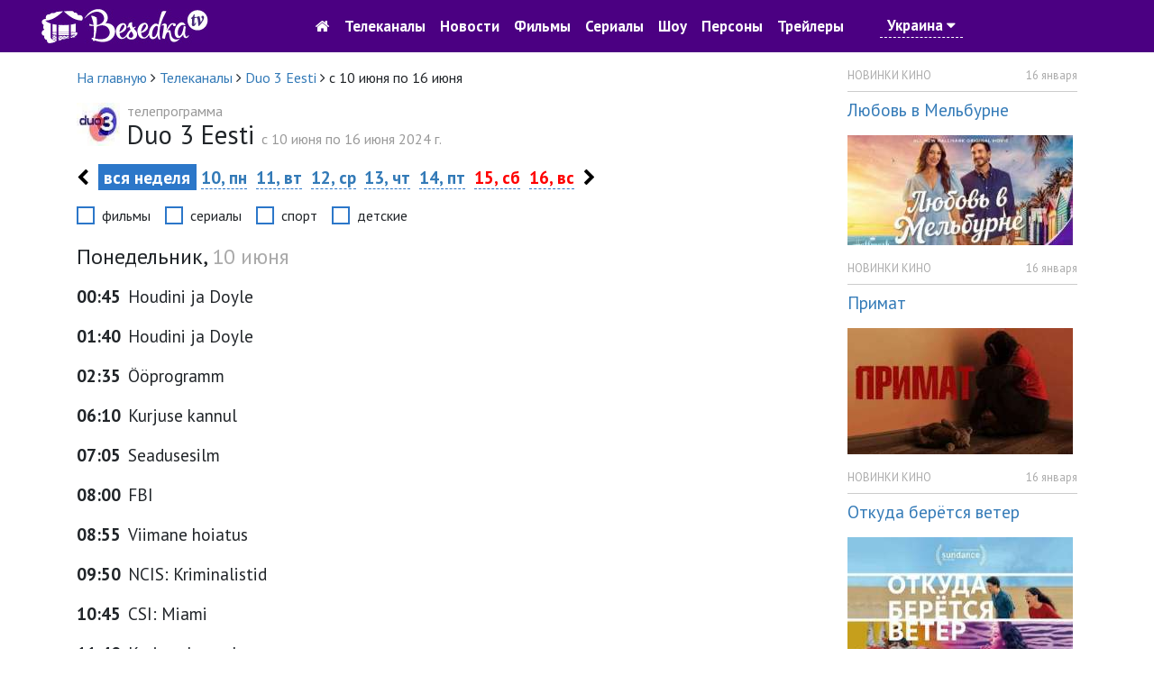

--- FILE ---
content_type: text/html; charset=utf-8
request_url: https://tvbesedka.com/channel/Duo_3_Eesti/2024/24
body_size: 8872
content:
<!DOCTYPE html>
<html>
<head>
    <meta charset="utf-8" />
    <meta name="viewport" content="width=device-width, initial-scale=1.0" />
    <title>Программа передач Duo 3 Eesti на неделю, с 10 июня 2024 г. по 16 июня 2024 г. Беседка.ТВ</title>
    
    
    
    
    <meta name="description" content="Программа передач Duo 3 Eesti на неделю. С 10 июня 2024 г. по 16 июня 2024 г." />
    <meta name="keywords" content="телепрограмма Duo 3 Eesti, программа Duo 3 Eesti, тв программа Duo 3 Eesti, программа передач Duo 3 Eesti, Duo 3 Eesti, программа передач Duo 3 Eesti на неделю, телепрограмма на неделю" />
    <!-- Google Analytics -->
    <script>
        (function(i,s,o,g,r,a,m){i['GoogleAnalyticsObject']=r;i[r]=i[r]||function(){
                (i[r].q=i[r].q||[]).push(arguments)},i[r].l=1*new Date();a=s.createElement(o),
                m=s.getElementsByTagName(o)[0];a.async=1;a.src=g;m.parentNode.insertBefore(a,m)
        })(window,document,'script','https://www.google-analytics.com/analytics.js','ga');

        ga('create', 'UA-76950745-1', 'auto');
        ga('send', 'pageview');
        setTimeout("ga('send', 'event', 'read', '15_seconds')", 15000);
    </script>
    <!-- End Google Analytics -->
    
    <link rel="shortcut icon" href="/images/icon.png" type="image/x-icon">
    <link href="https://fonts.googleapis.com/css?family=PT&#x2B;Sans:400,700&amp;subset=cyrillic" rel="stylesheet" type="text/css">
    <link href="/dist/main.css?v=zJHuI0nEzSj3vv3wjieYV_Tu8GsUljs8mM-heOjZfps" rel="stylesheet" />
    <script async src="//pagead2.googlesyndication.com/pagead/js/adsbygoogle.js"></script>
    <script>
        (adsbygoogle = window.adsbygoogle || []).push({
            google_ad_client: "ca-pub-1275727960065805",
            enable_page_level_ads: true
        });
    </script>
    <script id="channel-template" type="x-tmpl-mustache">
        <div class="col-12 col-sm-6 col-md-6 col-lg-4 col-xl-4 channel-box">
            <div class="tv-channel-title">
                <img src="{{ channel.image }}" alt="{{ channel.nameRu }}" />
                <h3 id="{{channel.name}}Mark">
                    <a href="/channel/{{ channel.name }}">{{ channel.nameRu }}</a>
                </h3>
                {{ #programs}}
                <p>
                    <span class="tv-channel-time">{{ time }}</span>
                    {{#film}}
                    {{#genre.abbr}}
                    <span class="tv-channel-discription" data-genre-type="{{ genre.webName }}"><a href="/anounce/{{ film.filmUrl }}" title="{{ film.nameRu }}">{{ genre.abbr }} {{ programDescription }}</a></span>
                    {{/genre.abbr}}
                    {{^genre.abbr}}
                    <span class="tv-channel-discription" data-genre-type="{{ genre.webName }}"><a href="/anounce/{{ film.filmUrl }}" title="{{ film.nameRu }}">{{ programDescription }}</a></span>
                    {{/genre.abbr}}
                    {{/film}}
                    {{^film}}
                    {{#genre.abbr}}
                    <span class="tv-channel-discription" data-genre-type="{{ genre.webName }}">{{ genre.abbr }} {{ programDescription }}</span>
                    {{/genre.abbr}}
                    {{^genre.abbr}}
                    <span class="tv-channel-discription" data-genre-type="{{ genre.webName }}">{{ programDescription }}</span>
                    {{/genre.abbr}}
                    {{/film}}
                </p>
                {{ /programs}}
            </div>
        </div>
    </script>
</head>
<body>
    <header>
    <nav class="navbar navbar-expand-md">
        <div class="container-fluid">
            <a class="navbar-brand d-md-none" href="/">
                <img src="/images/logo.jpg" alt="Беседка.ТВ" />
            </a>
            <a href="/" class="col-3 d-none d-md-block">
                <img src="/images/logo.jpg" alt="Беседка.ТВ" />
            </a>
            <button class="navbar-toggler order-first main-toggler" type="button" data-toggle="collapse" data-target="#links" aria-controls="navbarResponsive" aria-expanded="false" aria-label="Toggle navigation">
                <i class="fa fa-bars" style="color: white; border-color: antiquewhite;"></i>
            </button>
            <button class="navbar-toggler" type="button" data-toggle="collapse" data-target="#account" aria-controls="navbarResponsive" aria-expanded="false" aria-label="Toggle navigation">
                <i class="fa fa-user" style="color: white; border-color: antiquewhite;"></i>
            </button>
            <div class="collapse navbar-collapse top-nav justify-content-center" id="links">
                <ul class="navbar-nav align-items-center">
                    <li class="nav-item" style="text-align: center;">
                        <a class="nav-link" href="/"><i class="fa fa-home d-none d-md-block go-home-button"></i><span class="d-md-none"> На главную</span></a>
                        <a class="nav-link" href="/channel/all">Телеканалы</a>
                        <a class="nav-link" href="/article/all">Новости</a>
                    </li>
                    <li class="nav-item">
                        <a class="nav-link" href="/cinema">Фильмы</a>
                        <a class="nav-link" href="/series">Сериалы</a>
                        <a class="nav-link" href="/show">Шоу</a>
                    </li>
                    <li class="nav-item">
                        <a class="nav-link" href="/person">Персоны</a>
                        <a class="nav-link" href="/trailer/all">Трейлеры</a>
                    </li>
                    <li class="nav-item">
                            <a class="nav-link location-link">Украина <i class="fa fa-caret-down"></i></a>
                    </li>
                </ul>
            </div>
            <div class="collapse navbar-collapse top-nav" id="account">
                <ul class="navbar-nav ml-auto align-items-center">
                    <li class="nav-item" style="width: 5rem;">&nbsp;</li>
                    <li class="nav-item" style="width: 5rem;">&nbsp;</li>
                </ul>
            </div>
        </div>
    </nav>
</header>

    
<div class="container">
    <div class="row">
        <div class="col-12 col-sm-12 col-md-12 col-lg-9 col-xl-9">
            <div class="row">
                <div class="col-12 col-sm-12 col-md-12 col-lg-12 col-xl-12">
                    <ol itemscope="" itemtype="http://schema.org/BreadcrumbList" class="page-breadcrumb">
                        <li itemprop="itemListElement" itemscope="" itemtype="http://schema.org/ListItem">
                            <a itemprop="item" href="/">
                                <span itemprop="name">На главную</span>
                            </a>
                            <meta itemprop="position" content="1" />
                            <span class="fa fa-angle-right"></span>
                        </li>
                        <li itemprop="itemListElement" itemscope="" itemtype="http://schema.org/ListItem">
                            <a itemprop="item" href="/channel/all">
                                <span itemprop="name">Телеканалы</span>
                            </a>
                            <meta itemprop="position" content="2" />
                            <span class="fa fa-angle-right"></span>
                        </li>
                        <li itemprop="itemListElement" itemscope="" itemtype="http://schema.org/ListItem">
                            <a itemprop="item" href="/channel/Duo_3_Eesti">
                                <span itemprop="name">Duo 3 Eesti</span>
                            </a>
                            <meta itemprop="position" content="3" />
                            <span class="fa fa-angle-right"></span>
                        </li>
                        <li>
                            <span>с 10 июня по 16 июня</span>
                        </li>
                    </ol>
                </div>
            </div>
            <div class="row one-tv-channel-title">
                <div class="col-12 col-sm-12 col-md-12 col-lg-12 col-xl-12">
                    <img src="/Upload/2022/3/21/20/9/51/a32d9791-9119-42c6-8410-5a238375a00d.jpg" alt="Duo 3 Eesti" />
                    <h1><span>телепрограмма </span>Duo 3 Eesti <span style="display: inline;"> c 10 июня по 16 июня 2024 г.</span></h1>
                </div>
            </div>
            <div class="row sticky-menu">
                

<div class="col-12 col-sm-12 col-md-12 col-lg-12 col-xl-12 day-nav-block">
    <p>
            <a href="/channel/Duo_3_Eesti/2024/06/09" class="week-nav"><i class="fa fa-chevron-left"></i></a>
        <span class="selected-day">&nbsp;вся неделя&nbsp;</span>
                <a href="/channel/Duo_3_Eesti/2024/06/10">10, пн</a>
                <a href="/channel/Duo_3_Eesti/2024/06/11">11, вт</a>
                <a href="/channel/Duo_3_Eesti/2024/06/12">12, ср</a>
                <a href="/channel/Duo_3_Eesti/2024/06/13">13, чт</a>
                <a href="/channel/Duo_3_Eesti/2024/06/14">14, пт</a>
                <a href="/channel/Duo_3_Eesti/2024/06/15" class="weekend-day">15, сб</a>
                <a href="/channel/Duo_3_Eesti/2024/06/16" class="weekend-day">16, вс</a>
            <a href="/channel/Duo_3_Eesti/2024/06/17" class="week-nav"><i class="fa fa-chevron-right"></i></a>
    </p>
</div>

                <div class="col-12 col-sm-12 col-md-12 col-lg-12 col-xl-12">
                    <div class="filter-genre-channel">
                        <div class="form-check form-check-inline">
                            <input class="form-check-input sort-genre-channel" type="checkbox" value="film">
                            <label class="form-check-label">фильмы</label>
                        </div>
                        <div class="form-check form-check-inline">
                            <input class="form-check-input sort-genre-channel" type="checkbox" value="serial">
                            <label class="form-check-label">сериалы</label>
                        </div>
                        <div class="form-check form-check-inline">
                            <input class="form-check-input sort-genre-channel" type="checkbox" value="sport">
                            <label class="form-check-label">спорт</label>
                        </div>
                        <div class="form-check form-check-inline">
                            <input class="form-check-input sort-genre-channel" type="checkbox" value="children">
                            <label class="form-check-label">детские</label>
                        </div>
                    </div>
                </div>
            </div>
            <div class="row" style="margin-top: 1rem;">
                <div class="col-12 col-sm-12 col-md-12 col-lg-12 col-xl-12">
                        <h3 class="week-day-title">Понедельник, <span>10 июня</span></h3>
                            <div class="one-tv-channel-program">
                                    <p class="program-item">
                                        <span><strong>00:45</strong></span>
                                                <span data-genre-type="">Houdini ja Doyle</span>
                                    </p>
                                    <p class="program-item">
                                        <span><strong>01:40</strong></span>
                                                <span data-genre-type="">Houdini ja Doyle</span>
                                    </p>
                                    <p class="program-item">
                                        <span><strong>02:35</strong></span>
                                                <span data-genre-type="">&#xD6;&#xF6;programm</span>
                                    </p>
                                    <p class="program-item">
                                        <span><strong>06:10</strong></span>
                                                <span data-genre-type="">Kurjuse kannul</span>
                                    </p>
                                    <p class="program-item">
                                        <span><strong>07:05</strong></span>
                                                <span data-genre-type="">Seadusesilm</span>
                                    </p>
                                    <p class="program-item">
                                        <span><strong>08:00</strong></span>
                                                <span data-genre-type="">FBI</span>
                                    </p>
                                    <p class="program-item">
                                        <span><strong>08:55</strong></span>
                                                <span data-genre-type="">Viimane hoiatus</span>
                                    </p>
                                    <p class="program-item">
                                        <span><strong>09:50</strong></span>
                                                <span data-genre-type="">NCIS: Kriminalistid</span>
                                    </p>
                                    <p class="program-item">
                                        <span><strong>10:45</strong></span>
                                                <span data-genre-type="">CSI: Miami</span>
                                    </p>
                                    <p class="program-item">
                                        <span><strong>11:40</strong></span>
                                                <span data-genre-type="">Kurjuse kannul</span>
                                    </p>
                                    <p class="program-item">
                                        <span><strong>12:35</strong></span>
                                                <span data-genre-type="">Monk</span>
                                    </p>
                                    <p class="program-item">
                                        <span><strong>13:30</strong></span>
                                                <span data-genre-type="">Ameeriklased</span>
                                    </p>
                                    <p class="program-item">
                                        <span><strong>14:25</strong></span>
                                                <span data-genre-type="">Viimane hoiatus</span>
                                    </p>
                                    <p class="program-item">
                                        <span><strong>15:20</strong></span>
                                                <span data-genre-type="">NCIS: Kriminalistid</span>
                                    </p>
                                    <p class="program-item">
                                        <span><strong>16:15</strong></span>
                                                <span data-genre-type="">Hawaii 5-0</span>
                                    </p>
                                    <p class="program-item">
                                        <span><strong>17:05</strong></span>
                                                <span data-genre-type="">Grantchester</span>
                                    </p>
                                    <p class="program-item">
                                        <span><strong>18:05</strong></span>
                                                <span data-genre-type="">Monk</span>
                                    </p>
                                    <p class="program-item">
                                        <span><strong>19:05</strong></span>
                                                <span data-genre-type="">FBI</span>
                                    </p>
                                    <p class="program-item">
                                        <span><strong>20:00</strong></span>
                                                <span data-genre-type="">CSI: Miami</span>
                                    </p>
                                    <p class="program-item">
                                        <span><strong>20:55</strong></span>
                                                <span data-genre-type="">NCIS: Kriminalistid</span>
                                    </p>
                                    <p class="program-item">
                                        <span><strong>21:50</strong></span>
                                                <span data-genre-type="">Kurjuse kannul</span>
                                    </p>
                                    <p class="program-item">
                                        <span><strong>22:40</strong></span>
                                                <span data-genre-type="">Ameeriklased</span>
                                    </p>
                                    <p class="program-item">
                                        <span><strong>23:40</strong></span>
                                                <span data-genre-type="">Seadusesilm</span>
                                    </p>
                            </div>
                        <h3 class="week-day-title">Вторник, <span>11 июня</span></h3>
                            <div class="one-tv-channel-program">
                                    <p class="program-item">
                                        <span><strong>00:30</strong></span>
                                                <span data-genre-type="">Viimne pelgupaik</span>
                                    </p>
                                    <p class="program-item">
                                        <span><strong>01:25</strong></span>
                                                <span data-genre-type="">Viimane hoiatus</span>
                                    </p>
                                    <p class="program-item">
                                        <span><strong>02:20</strong></span>
                                                <span data-genre-type="">&#xD6;&#xF6;programm</span>
                                    </p>
                                    <p class="program-item">
                                        <span><strong>06:15</strong></span>
                                                <span data-genre-type="">Kurjuse kannul</span>
                                    </p>
                                    <p class="program-item">
                                        <span><strong>07:10</strong></span>
                                                <span data-genre-type="">Seadusesilm</span>
                                    </p>
                                    <p class="program-item">
                                        <span><strong>08:00</strong></span>
                                                <span data-genre-type="">FBI</span>
                                    </p>
                                    <p class="program-item">
                                        <span><strong>08:55</strong></span>
                                                <span data-genre-type="">Viimane hoiatus</span>
                                    </p>
                                    <p class="program-item">
                                        <span><strong>09:50</strong></span>
                                                <span data-genre-type="">NCIS: Kriminalistid</span>
                                    </p>
                                    <p class="program-item">
                                        <span><strong>10:45</strong></span>
                                                <span data-genre-type="">CSI: Miami</span>
                                    </p>
                                    <p class="program-item">
                                        <span><strong>11:40</strong></span>
                                                <span data-genre-type="">Kurjuse kannul</span>
                                    </p>
                                    <p class="program-item">
                                        <span><strong>12:30</strong></span>
                                                <span data-genre-type="">Monk</span>
                                    </p>
                                    <p class="program-item">
                                        <span><strong>13:30</strong></span>
                                                <span data-genre-type="">Ameeriklased</span>
                                    </p>
                                    <p class="program-item">
                                        <span><strong>14:25</strong></span>
                                                <span data-genre-type="">Viimane hoiatus</span>
                                    </p>
                                    <p class="program-item">
                                        <span><strong>15:20</strong></span>
                                                <span data-genre-type="">NCIS: Kriminalistid</span>
                                    </p>
                                    <p class="program-item">
                                        <span><strong>16:15</strong></span>
                                                <span data-genre-type="">Hawaii 5-0</span>
                                    </p>
                                    <p class="program-item">
                                        <span><strong>17:05</strong></span>
                                                <span data-genre-type="">Grantchester</span>
                                    </p>
                                    <p class="program-item">
                                        <span><strong>18:05</strong></span>
                                                <span data-genre-type="">Monk</span>
                                    </p>
                                    <p class="program-item">
                                        <span><strong>19:05</strong></span>
                                                <span data-genre-type="">FBI: tagaotsitavad</span>
                                    </p>
                                    <p class="program-item">
                                        <span><strong>20:00</strong></span>
                                                <span data-genre-type="">CSI: Miami</span>
                                    </p>
                                    <p class="program-item">
                                        <span><strong>20:55</strong></span>
                                                <span data-genre-type="">NCIS: Kriminalistid</span>
                                    </p>
                                    <p class="program-item">
                                        <span><strong>21:50</strong></span>
                                                <span data-genre-type="">Kurjuse kannul</span>
                                    </p>
                                    <p class="program-item">
                                        <span><strong>22:40</strong></span>
                                                <span data-genre-type="">Ameeriklased</span>
                                    </p>
                                    <p class="program-item">
                                        <span><strong>23:35</strong></span>
                                                <span data-genre-type="">Seadusesilm</span>
                                    </p>
                            </div>
                        <h3 class="week-day-title">Среда, <span>12 июня</span></h3>
                            <div class="one-tv-channel-program">
                                    <p class="program-item">
                                        <span><strong>00:30</strong></span>
                                                <span data-genre-type="">Viimne pelgupaik</span>
                                    </p>
                                    <p class="program-item">
                                        <span><strong>01:25</strong></span>
                                                <span data-genre-type="">Viimane hoiatus</span>
                                    </p>
                                    <p class="program-item">
                                        <span><strong>02:15</strong></span>
                                                <span data-genre-type="">&#xD6;&#xF6;programm</span>
                                    </p>
                                    <p class="program-item">
                                        <span><strong>06:15</strong></span>
                                                <span data-genre-type="">Kurjuse kannul</span>
                                    </p>
                                    <p class="program-item">
                                        <span><strong>07:10</strong></span>
                                                <span data-genre-type="">Seadusesilm</span>
                                    </p>
                                    <p class="program-item">
                                        <span><strong>08:00</strong></span>
                                                <span data-genre-type="">FBI: tagaotsitavad</span>
                                    </p>
                                    <p class="program-item">
                                        <span><strong>08:55</strong></span>
                                                <span data-genre-type="">Viimane hoiatus</span>
                                    </p>
                                    <p class="program-item">
                                        <span><strong>09:50</strong></span>
                                                <span data-genre-type="">NCIS: Kriminalistid</span>
                                    </p>
                                    <p class="program-item">
                                        <span><strong>10:45</strong></span>
                                                <span data-genre-type="">CSI: Miami</span>
                                    </p>
                                    <p class="program-item">
                                        <span><strong>11:40</strong></span>
                                                <span data-genre-type="">Kurjuse kannul</span>
                                    </p>
                                    <p class="program-item">
                                        <span><strong>12:35</strong></span>
                                                <span data-genre-type="">Monk</span>
                                    </p>
                                    <p class="program-item">
                                        <span><strong>13:30</strong></span>
                                                <span data-genre-type="">Ameeriklased</span>
                                    </p>
                                    <p class="program-item">
                                        <span><strong>14:25</strong></span>
                                                <span data-genre-type="">Viimane hoiatus</span>
                                    </p>
                                    <p class="program-item">
                                        <span><strong>15:20</strong></span>
                                                <span data-genre-type="">NCIS: Kriminalistid</span>
                                    </p>
                                    <p class="program-item">
                                        <span><strong>16:15</strong></span>
                                                <span data-genre-type="">Hawaii 5-0</span>
                                    </p>
                                    <p class="program-item">
                                        <span><strong>17:10</strong></span>
                                                <span data-genre-type="">Grantchester</span>
                                    </p>
                                    <p class="program-item">
                                        <span><strong>18:05</strong></span>
                                                <span data-genre-type="">Monk</span>
                                    </p>
                                    <p class="program-item">
                                        <span><strong>19:05</strong></span>
                                                <span data-genre-type="">FBI: tagaotsitavad</span>
                                    </p>
                                    <p class="program-item">
                                        <span><strong>20:00</strong></span>
                                                <span data-genre-type="">CSI: Miami</span>
                                    </p>
                                    <p class="program-item">
                                        <span><strong>20:50</strong></span>
                                                <span data-genre-type="">NCIS: Kriminalistid</span>
                                    </p>
                                    <p class="program-item">
                                        <span><strong>21:45</strong></span>
                                                <span data-genre-type="">Kurjuse kannul</span>
                                    </p>
                                    <p class="program-item">
                                        <span><strong>22:40</strong></span>
                                                <span data-genre-type="">Ameeriklased</span>
                                    </p>
                                    <p class="program-item">
                                        <span><strong>23:35</strong></span>
                                                <span data-genre-type="">Seadusesilm</span>
                                    </p>
                            </div>
                        <h3 class="week-day-title">Четверг, <span>13 июня</span></h3>
                            <div class="one-tv-channel-program">
                                    <p class="program-item">
                                        <span><strong>00:30</strong></span>
                                                <span data-genre-type="">Viimne pelgupaik</span>
                                    </p>
                                    <p class="program-item">
                                        <span><strong>01:20</strong></span>
                                                <span data-genre-type="">Viimane hoiatus</span>
                                    </p>
                                    <p class="program-item">
                                        <span><strong>02:15</strong></span>
                                                <span data-genre-type="">&#xD6;&#xF6;programm</span>
                                    </p>
                                    <p class="program-item">
                                        <span><strong>06:20</strong></span>
                                                <span data-genre-type="">Kurjuse kannul</span>
                                    </p>
                                    <p class="program-item">
                                        <span><strong>07:10</strong></span>
                                                <span data-genre-type="">Seadusesilm</span>
                                    </p>
                                    <p class="program-item">
                                        <span><strong>08:05</strong></span>
                                                <span data-genre-type="">FBI: tagaotsitavad</span>
                                    </p>
                                    <p class="program-item">
                                        <span><strong>08:55</strong></span>
                                                <span data-genre-type="">Viimane hoiatus</span>
                                    </p>
                                    <p class="program-item">
                                        <span><strong>09:50</strong></span>
                                                <span data-genre-type="">NCIS: Kriminalistid</span>
                                    </p>
                                    <p class="program-item">
                                        <span><strong>10:45</strong></span>
                                                <span data-genre-type="">CSI: Miami</span>
                                    </p>
                                    <p class="program-item">
                                        <span><strong>11:40</strong></span>
                                                <span data-genre-type="">Kurjuse kannul</span>
                                    </p>
                                    <p class="program-item">
                                        <span><strong>12:30</strong></span>
                                                <span data-genre-type="">Monk</span>
                                    </p>
                                    <p class="program-item">
                                        <span><strong>13:30</strong></span>
                                                <span data-genre-type="">Ameeriklased</span>
                                    </p>
                                    <p class="program-item">
                                        <span><strong>14:25</strong></span>
                                                <span data-genre-type="">Viimane hoiatus</span>
                                    </p>
                                    <p class="program-item">
                                        <span><strong>15:20</strong></span>
                                                <span data-genre-type="">NCIS: Kriminalistid</span>
                                    </p>
                                    <p class="program-item">
                                        <span><strong>16:15</strong></span>
                                                <span data-genre-type="">Hawaii 5-0</span>
                                    </p>
                                    <p class="program-item">
                                        <span><strong>17:10</strong></span>
                                                <span data-genre-type="">Grantchester</span>
                                    </p>
                                    <p class="program-item">
                                        <span><strong>18:05</strong></span>
                                                <span data-genre-type="">Monk</span>
                                    </p>
                                    <p class="program-item">
                                        <span><strong>19:05</strong></span>
                                                <span data-genre-type="">FBI: tagaotsitavad</span>
                                    </p>
                                    <p class="program-item">
                                        <span><strong>20:00</strong></span>
                                                <span data-genre-type="">CSI: Miami</span>
                                    </p>
                                    <p class="program-item">
                                        <span><strong>20:50</strong></span>
                                                <span data-genre-type="">NCIS: Kriminalistid</span>
                                    </p>
                                    <p class="program-item">
                                        <span><strong>21:45</strong></span>
                                                <span data-genre-type="">Kurjuse kannul</span>
                                    </p>
                                    <p class="program-item">
                                        <span><strong>22:40</strong></span>
                                                <span data-genre-type="">Ameeriklased</span>
                                    </p>
                                    <p class="program-item">
                                        <span><strong>23:45</strong></span>
                                                <span data-genre-type="">Seadusesilm</span>
                                    </p>
                            </div>
                        <h3 class="week-day-title">Пятница, <span>14 июня</span></h3>
                            <div class="one-tv-channel-program">
                                    <p class="program-item">
                                        <span><strong>00:35</strong></span>
                                                <span data-genre-type="">Viimne pelgupaik</span>
                                    </p>
                                    <p class="program-item">
                                        <span><strong>01:30</strong></span>
                                                <span data-genre-type="">Viimane hoiatus</span>
                                    </p>
                                    <p class="program-item">
                                        <span><strong>02:25</strong></span>
                                                <span data-genre-type="">&#xD6;&#xF6;programm</span>
                                    </p>
                                    <p class="program-item">
                                        <span><strong>06:10</strong></span>
                                                <span data-genre-type="">Kurjuse kannul</span>
                                    </p>
                                    <p class="program-item">
                                        <span><strong>07:00</strong></span>
                                                <span data-genre-type="">Seadusesilm</span>
                                    </p>
                                    <p class="program-item">
                                        <span><strong>07:55</strong></span>
                                                <span data-genre-type="">FBI: tagaotsitavad</span>
                                    </p>
                                    <p class="program-item">
                                        <span><strong>08:45</strong></span>
                                                <span data-genre-type="">Viimane hoiatus</span>
                                    </p>
                                    <p class="program-item">
                                        <span><strong>09:40</strong></span>
                                                <span data-genre-type="">NCIS: Kriminalistid</span>
                                    </p>
                                    <p class="program-item">
                                        <span><strong>10:35</strong></span>
                                                <span data-genre-type="">CSI: Miami</span>
                                    </p>
                                    <p class="program-item">
                                        <span><strong>11:30</strong></span>
                                                <span data-genre-type="">Kurjuse kannul</span>
                                    </p>
                                    <p class="program-item">
                                        <span><strong>12:25</strong></span>
                                                <span data-genre-type="">Monk</span>
                                    </p>
                                    <p class="program-item">
                                        <span><strong>13:20</strong></span>
                                                <span data-genre-type="">Ameeriklased</span>
                                    </p>
                                    <p class="program-item">
                                        <span><strong>14:25</strong></span>
                                                <span data-genre-type="">Viimane hoiatus</span>
                                    </p>
                                    <p class="program-item">
                                        <span><strong>15:20</strong></span>
                                                <span data-genre-type="">NCIS: Kriminalistid</span>
                                    </p>
                                    <p class="program-item">
                                        <span><strong>16:15</strong></span>
                                                <span data-genre-type="">Hawaii 5-0</span>
                                    </p>
                                    <p class="program-item">
                                        <span><strong>17:10</strong></span>
                                                <span data-genre-type="">Grantchester</span>
                                    </p>
                                    <p class="program-item">
                                        <span><strong>18:05</strong></span>
                                                <span data-genre-type="">Monk</span>
                                    </p>
                                    <p class="program-item">
                                        <span><strong>19:05</strong></span>
                                                <span data-genre-type="">FBI: tagaotsitavad</span>
                                    </p>
                                    <p class="program-item">
                                        <span><strong>20:00</strong></span>
                                                <span data-genre-type="">CSI: Miami</span>
                                    </p>
                                    <p class="program-item">
                                        <span><strong>20:50</strong></span>
                                                <span data-genre-type="">NCIS: Kriminalistid</span>
                                    </p>
                                    <p class="program-item">
                                        <span><strong>21:45</strong></span>
                                                <span data-genre-type="">Kurjuse kannul</span>
                                    </p>
                                    <p class="program-item">
                                        <span><strong>22:40</strong></span>
                                                <span data-genre-type="">Ameeriklased</span>
                                    </p>
                                    <p class="program-item">
                                        <span><strong>23:40</strong></span>
                                                <span data-genre-type="">Seadusesilm</span>
                                    </p>
                            </div>
                        <h3 class="week-day-title">Суббота, <span>15 июня</span></h3>
                            <div class="one-tv-channel-program">
                                    <p class="program-item">
                                        <span><strong>00:35</strong></span>
                                                <span data-genre-type="">Viimne pelgupaik</span>
                                    </p>
                                    <p class="program-item">
                                        <span><strong>01:30</strong></span>
                                                <span data-genre-type="">Viimane hoiatus</span>
                                    </p>
                                    <p class="program-item">
                                        <span><strong>02:20</strong></span>
                                                <span data-genre-type="">&#xD6;&#xF6;programm</span>
                                    </p>
                                    <p class="program-item">
                                        <span><strong>06:00</strong></span>
                                                <span data-genre-type="">Kurjuse kannul</span>
                                    </p>
                                    <p class="program-item">
                                        <span><strong>06:55</strong></span>
                                                <span data-genre-type="">Kurjuse kannul</span>
                                    </p>
                                    <p class="program-item">
                                        <span><strong>07:50</strong></span>
                                                <span data-genre-type="">Kurjuse kannul</span>
                                    </p>
                                    <p class="program-item">
                                        <span><strong>08:40</strong></span>
                                                <span data-genre-type="">CSI: Miami</span>
                                    </p>
                                    <p class="program-item">
                                        <span><strong>09:40</strong></span>
                                                <span data-genre-type="">CSI: Miami</span>
                                    </p>
                                    <p class="program-item">
                                        <span><strong>10:35</strong></span>
                                                <span data-genre-type="">Kinnisilmi</span>
                                    </p>
                                    <p class="program-item">
                                        <span><strong>11:30</strong></span>
                                                <span data-genre-type="">Kinnisilmi</span>
                                    </p>
                                    <p class="program-item">
                                        <span><strong>12:30</strong></span>
                                                <span data-genre-type="">Kinnisilmi</span>
                                    </p>
                                    <p class="program-item">
                                        <span><strong>13:25</strong></span>
                                                <span data-genre-type="">Viimane hoiatus</span>
                                    </p>
                                    <p class="program-item">
                                        <span><strong>14:20</strong></span>
                                                <span data-genre-type="">Viimane hoiatus</span>
                                    </p>
                                    <p class="program-item">
                                        <span><strong>15:15</strong></span>
                                                <span data-genre-type="">Ameeriklased</span>
                                    </p>
                                    <p class="program-item">
                                        <span><strong>16:15</strong></span>
                                                <span data-genre-type="">Ameeriklased</span>
                                    </p>
                                    <p class="program-item">
                                        <span><strong>17:10</strong></span>
                                                <span data-genre-type="">Ameeriklased</span>
                                    </p>
                                    <p class="program-item">
                                        <span><strong>18:10</strong></span>
                                                <span data-genre-type="">FBI</span>
                                    </p>
                                    <p class="program-item">
                                        <span><strong>19:05</strong></span>
                                                <span data-genre-type="">FBI: tagaotsitavad</span>
                                    </p>
                                    <p class="program-item">
                                        <span><strong>20:00</strong></span>
                                                <span data-genre-type="">NCIS: Kriminalistid</span>
                                    </p>
                                    <p class="program-item">
                                        <span><strong>20:50</strong></span>
                                                <span data-genre-type="">NCIS: Kriminalistid</span>
                                    </p>
                                    <p class="program-item">
                                        <span><strong>21:50</strong></span>
                                                <span data-genre-type="">Salakaval Pete</span>
                                    </p>
                                    <p class="program-item">
                                        <span><strong>22:55</strong></span>
                                                <span data-genre-type="">Salakaval Pete</span>
                                    </p>
                            </div>
                        <h3 class="week-day-title">Воскресенье, <span>16 июня</span></h3>
                            <div class="one-tv-channel-program">
                                    <p class="program-item">
                                        <span><strong>00:00</strong></span>
                                                <span data-genre-type="">Salakaval Pete</span>
                                    </p>
                                    <p class="program-item">
                                        <span><strong>01:00</strong></span>
                                                <span data-genre-type="">Houdini ja Doyle</span>
                                    </p>
                                    <p class="program-item">
                                        <span><strong>01:55</strong></span>
                                                <span data-genre-type="">Houdini ja Doyle</span>
                                    </p>
                                    <p class="program-item">
                                        <span><strong>02:50</strong></span>
                                                <span data-genre-type="">Houdini ja Doyle</span>
                                    </p>
                                    <p class="program-item">
                                        <span><strong>03:45</strong></span>
                                                <span data-genre-type="">&#xD6;&#xF6;programm</span>
                                    </p>
                                    <p class="program-item">
                                        <span><strong>06:15</strong></span>
                                                <span data-genre-type="">Kurjuse kannul</span>
                                    </p>
                                    <p class="program-item">
                                        <span><strong>07:10</strong></span>
                                                <span data-genre-type="">Kurjuse kannul</span>
                                    </p>
                                    <p class="program-item">
                                        <span><strong>08:05</strong></span>
                                                <span data-genre-type="">CSI: Miami</span>
                                    </p>
                                    <p class="program-item">
                                        <span><strong>09:00</strong></span>
                                                <span data-genre-type="">CSI: Miami</span>
                                    </p>
                                    <p class="program-item">
                                        <span><strong>09:55</strong></span>
                                                <span data-genre-type="">CSI: Miami</span>
                                    </p>
                                    <p class="program-item">
                                        <span><strong>10:50</strong></span>
                                                <span data-genre-type="">Kinnisilmi</span>
                                    </p>
                                    <p class="program-item">
                                        <span><strong>11:45</strong></span>
                                                <span data-genre-type="">Kinnisilmi</span>
                                    </p>
                                    <p class="program-item">
                                        <span><strong>12:45</strong></span>
                                                <span data-genre-type="">Viimane hoiatus</span>
                                    </p>
                                    <p class="program-item">
                                        <span><strong>13:40</strong></span>
                                                <span data-genre-type="">Viimane hoiatus</span>
                                    </p>
                                    <p class="program-item">
                                        <span><strong>14:30</strong></span>
                                                <span data-genre-type="">Viimane hoiatus</span>
                                    </p>
                                    <p class="program-item">
                                        <span><strong>15:25</strong></span>
                                                <span data-genre-type="">Ameeriklased</span>
                                    </p>
                                    <p class="program-item">
                                        <span><strong>16:20</strong></span>
                                                <span data-genre-type="">Ameeriklased</span>
                                    </p>
                                    <p class="program-item">
                                        <span><strong>17:15</strong></span>
                                                <span data-genre-type="">FBI: tagaotsitavad</span>
                                    </p>
                                    <p class="program-item">
                                        <span><strong>18:10</strong></span>
                                                <span data-genre-type="">FBI: tagaotsitavad</span>
                                    </p>
                                    <p class="program-item">
                                        <span><strong>19:05</strong></span>
                                                <span data-genre-type="">FBI: tagaotsitavad</span>
                                    </p>
                                    <p class="program-item">
                                        <span><strong>20:00</strong></span>
                                                <span data-genre-type="">NCIS: Kriminalistid</span>
                                    </p>
                                    <p class="program-item">
                                        <span><strong>20:50</strong></span>
                                                <span data-genre-type="">NCIS: Kriminalistid</span>
                                    </p>
                                    <p class="program-item">
                                        <span><strong>21:45</strong></span>
                                                <span data-genre-type="">NCIS: Kriminalistid</span>
                                    </p>
                                    <p class="program-item">
                                        <span><strong>22:40</strong></span>
                                                <span data-genre-type="">Salakaval Pete</span>
                                    </p>
                                    <p class="program-item">
                                        <span><strong>23:40</strong></span>
                                                <span data-genre-type="">Salakaval Pete</span>
                                    </p>
                            </div>
                </div>
            </div>
        </div>
        <div class="col-lg-3 col-xl-3 d-none d-lg-block">
            <aside>
                
<div class="row">
    <div class="col-12">
            <div class="anounce-news-box">
                <p class="category">НОВИНКИ КИНО</p>
                <p class="date">16 января</p>
                <div class="clearfix"></div>
                <div class="content-box">
                    <h4><a href="/article/lyubov_v_melburne_3766">Любовь в Мельбурне</a></h4>
                        <img src="/resized/250/Upload/2026/1/16/11/21/17/c6df93f5-9ae6-4bac-8e25-0328291c0467.jpg" alt="Любовь в Мельбурне" class="img-fluid"/>
                </div>
            </div>
            <div class="anounce-news-box">
                <p class="category">НОВИНКИ КИНО</p>
                <p class="date">16 января</p>
                <div class="clearfix"></div>
                <div class="content-box">
                    <h4><a href="/article/primat_3765">Примат</a></h4>
                        <img src="/resized/250/Upload/2026/1/16/11/17/6/cc509c32-1f31-4f0a-b6a8-4cd65c068107.jpg" alt="Примат" class="img-fluid"/>
                </div>
            </div>
            <div class="anounce-news-box">
                <p class="category">НОВИНКИ КИНО</p>
                <p class="date">16 января</p>
                <div class="clearfix"></div>
                <div class="content-box">
                    <h4><a href="/article/otkuda_beryotsya_veter_3764">Откуда берётся ветер</a></h4>
                        <img src="/resized/250/Upload/2026/1/16/11/6/17/afdc6fcb-85d9-4338-8345-ed8cd1f6a07f.jpg" alt="Откуда берётся ветер" class="img-fluid"/>
                </div>
            </div>
            <div class="anounce-news-box">
                <p class="category">НОВИНКИ КИНО</p>
                <p class="date">15 января</p>
                <div class="clearfix"></div>
                <div class="content-box">
                    <h4><a href="/article/konnemara_3763">Коннемара</a></h4>
                        <img src="/resized/250/Upload/2026/1/15/11/8/10/de858512-4f3d-4544-a750-879ab7c78858.jpg" alt="Коннемара" class="img-fluid"/>
                </div>
            </div>
        <p class="all-news-link">
            <a href="/article/all">все новости</a>
        </p>
    </div>
</div>

                
    <div class="row">
        <div class="col-12">
            <div class="anounce-comments-block">
                <h5>Последние комментарии</h5>
                    <p class="comment-title"><a href="/channel/pixel">Телеканал Пиксель ТВ</a></p>
                        <p>Піксель тв, ви взагалі не прислуховуетесь до коментарів!</p>
                    <p class="comment-title"><a href="/channel/mult">Телеканал Мульт</a></p>
                        <p>Оранжевая корова мультфильм карусель вс 11:20</p>
                    <p class="comment-title"><a href="/anounce/kazanova_v_rossii_tajnaya_missiya_6383">Казанова в России. Тайная миссия</a></p>
                        <p>Смотрел но не досмотрел!</p>
                    <p class="comment-title"><a href="/article/drugoj_mir_chuzhaya_planeta_2395">Другой мир: Чужая планета</a></p>
                        <p>Здравствуйте!&#xD;&#xA;&#xD;&#xA;Нравится ваш проект tvbesedka.com, готов купить его. Цена обсуждаема.&#xD;&#xA;&#xD;&#xA;Меня зову...</p>
                    <p class="comment-title"><a href="/channel/russia">Телеканал Россия 1</a></p>
                        <p>Как называется фильм где мать просила сыну освободить от ареста полиции &#xD;&#xA;Это по мелодрама детектив...</p>
            </div>
        </div>`
    </div>

            </aside>
        </div>
    </div>
</div>


    <footer>
    <div class="container">
        <div class="row">
            <div class="col-12 col-lg-6 col-md-6 col-sm-6">
                <p>
                    © 2016-2017, <a href="/">TVBESEDKA.COM.UA</a>
                </p>
                <p class="info-footer">
                    Администрация сайта не несет ответственности за изменения в телепрограмме.
                </p>
                <p class="info-footer">
                    Использование информации, размещенной на сайте <a href="/">TVBESEDKA.COM.UA</a>, разрешено только при наличии активных ссылок на источник.
                </p>
            </div>
            <div class="col-12 col-lg-6 col-md-6 col-sm-6">
                <div class="row">
                    <div class="col-12 col-lg-6 col-md-6 col-sm-6">
                        <ul>
                            <li><a href="/article/all">Новости</a></li>
                            <li><a href="/questions">Вопрос-ответ</a></li>
                            <li><a href="/channel/all">Все телеканалы</a></li>
                        </ul>
                    </div>
                    <div class="col-12 col-lg-6 col-md-6 col-sm-6">
                        <ul>
                            <li><a href="/tos">Пользовательское соглашение</a></li>
                            <li><a href="/adv">Рекламодателям</a></li>
                            <li><a href="/contacts">Контакты</a></li>
                        </ul>
                    </div>
                </div>
            </div>
        </div>
    </div>
</footer>
    <a href="#" id="back-to-top" title="Вернуться наверх">
    <img src="/images/back-to-top-white.png" alt="Вернуться наверх" />
</a>

    <div id="login-modal" class="modal fade" tabindex="-1" role="dialog">
    <div class="modal-dialog modal-dialog-centered" role="document">
        <div class="modal-content">
            <div class="modal-header">
                <h5 id="login-title-modal" class="modal-title">Войти</h5>
                <button type="button" class="close" data-dismiss="modal" aria-label="Close">
                    <span aria-hidden="true">&times;</span>
                </button>
            </div>
            <div class="modal-body">
                <form id="login-form" method="post">
                    <div class="form-group">
                        <div class="input-group">
                            <div class="input-group-prepend">
                                <div class="input-group-text"><i class="fa fa-user"></i></div>
                            </div>
                            <input type="text" class="form-control" placeholder="E-mail" name="email"/>
                        </div>
                    </div>
                    <div class="form-group">
                        <div class="input-group">
                            <div class="input-group-prepend">
                                <div class="input-group-text"><i class="fa fa-lock"></i></div>
                            </div>
                            <input type="password" class="form-control" placeholder="Пароль" name="password" />
                        </div>
                    </div>
                    <div class="form-row">
                        <div class="col-md-6">
                            <div class="form-check">
                                <input type="checkbox" class="form-check-input" value="true" name="rememberme">
                                <label class="form-check-label">Запомнить меня</label>
                            </div>
                        </div>
                        <div class="col-md-6">
                            <p class="text-right"><a href="#" class="dotted-link restore-password-form-link">забыли пароль</a></p>
                        </div>
                    </div>
                    <div class="form-group">
                        <button id="login-modal-button" type="button" class="btn btn-primary btn-block">Войти</button>
                        <p class="text-center mt-3">Нет аккаунта? <a href="#" class="dotted-link register-user-form-link">Зарегистрироваться</a></p>
                    </div>
                <input name="__RequestVerificationToken" type="hidden" value="CfDJ8M5XNHanRE9Lqh35Om4G33IEPrHPBRLO-hQ6XMDWa9FSZj_msCK08Q2g1Q149Fs2PTSVzlslk3b4J4fDHnOnmQIJ7LaqqjsDXsneqm_yXqglzvod9XjmBlCGNoYRwmn8Ezyfk9Vo8zN1odjWXTsMVto" /></form>
                <form id="register-user-form" method="post" style="display: none">
                    <div class="form-group">
                        <div class="input-group">
                            <div class="input-group-prepend">
                                <div class="input-group-text"><i class="fa fa-user"></i></div>
                            </div>
                            <input type="text" class="form-control" placeholder="E-mail" />
                        </div>
                    </div>
                    <div class="form-group">
                        <div class="input-group">
                            <div class="input-group-prepend">
                                <div class="input-group-text"><i class="fa fa-lock"></i></div>
                            </div>
                            <input type="password" class="form-control" placeholder="Пароль" />
                        </div>
                    </div>
                    <div class="form-group">
                        <div class="input-group">
                            <div class="input-group-prepend">
                                <div class="input-group-text"><i class="fa fa-lock"></i></div>
                            </div>
                            <input type="password" class="form-control" placeholder="Повторите пароль" />
                        </div>
                    </div>
                    <div class="form-group">
                        <button id="register-modal-button" type="button" class="btn btn-primary btn-block">Зарегистрироваться</button>
                        <p class="text-center mt-3"><a href="#" class="dotted-link login-form-link">Войти</a></p>
                    </div>
                <input name="__RequestVerificationToken" type="hidden" value="CfDJ8M5XNHanRE9Lqh35Om4G33IEPrHPBRLO-hQ6XMDWa9FSZj_msCK08Q2g1Q149Fs2PTSVzlslk3b4J4fDHnOnmQIJ7LaqqjsDXsneqm_yXqglzvod9XjmBlCGNoYRwmn8Ezyfk9Vo8zN1odjWXTsMVto" /></form>
                <form id="reset-password-form" method="post" style="display: none">
                    <div class="form-group">
                        <div class="input-group">
                            <div class="input-group-prepend">
                                <div class="input-group-text"><i class="fa fa-user"></i></div>
                            </div>
                            <input type="text" class="form-control" placeholder="E-mail" />
                        </div>
                    </div>
                    <div class="form-group">
                        <button id="reset-password-modal-button" type="button" class="btn btn-primary btn-block">Восстановить пароль</button>
                        <p class="text-center mt-3">Нет аккаунта? <a href="#" class="dotted-link register-user-form-link">Зарегистрироваться</a> | <a href="#" class="dotted-link login-form-link">Войти</a></p>
                    </div>
                <input name="__RequestVerificationToken" type="hidden" value="CfDJ8M5XNHanRE9Lqh35Om4G33IEPrHPBRLO-hQ6XMDWa9FSZj_msCK08Q2g1Q149Fs2PTSVzlslk3b4J4fDHnOnmQIJ7LaqqjsDXsneqm_yXqglzvod9XjmBlCGNoYRwmn8Ezyfk9Vo8zN1odjWXTsMVto" /></form>
            </div>
        </div>
    </div>
</div>
<div id="comment-added-message-modal" class="modal fade" tabindex="-1" role="dialog">
    <div class="modal-dialog" role="document">
        <div class="modal-content">
            <div class="modal-header">
                <button type="button" class="close" data-dismiss="modal" aria-label="Close">
                    <span aria-hidden="true">&times;</span>
                </button>
            </div>
            <div class="modal-body">
                <h4>Ваш комментарий успешно добавлен.</h4>
                <p>После проверки комментарий будет опубликован на сайте.</p>
            </div>
            <div class="modal-footer">
                <button type="button" class="btn btn-primary" data-dismiss="modal">Закрыть</button>
            </div>
        </div>
    </div>
</div>
<div id="message-added" class="modal fade" tabindex="-1" role="dialog">
    <div class="modal-dialog modal-sm">
        <div class="modal-content">
            <div class="modal-body">
                <button type="button" class="close" data-dismiss="modal" aria-label="Close"><span aria-hidden="true">&times;</span></button>
                <h4 style="text-align: center; font-weight: bold; color: green;">Ваш сообщение успешно отправленно.</h4>
                <p style="text-align: center;">Спасибо за отзыв и предложения. Мы обязательно учтем ваше мнение. Благодарим что пользуетесь нашим сайтом.</p>
                <p style="text-align: center;"><button type="button" class="btn btn-primary" style="border-radius: 0; font-size: 16px;" data-dismiss="modal">Закрыть</button></p>
            </div>
        </div>
    </div>
</div>
<div id="location-select-modal" class="modal fade" tabindex="-1" role="dialog">
    <div class="modal-dialog">
        <div class="modal-content">
            <div class="modal-header">
                <h5 class="modal-title">Уточнить местоположение</h5>
                <button type="button" class="close" data-dismiss="modal" aria-label="Close">
                    <span aria-hidden="true">&times;</span>
                </button>
            </div>
            <div class="modal-body">
                <form>
                    <div class="row">
                        <div class="col-7">
                            <select id="location-value-select-modal" class="form-control">
                                    <option value="1">Украина</option>
                                    <option value="0">Россия</option>
                            </select>
                        </div>
                        <div class="col-5">
                            <button type="submit" id="save-location-button-modal" class="btn btn-success btn-block">Сохранить</button>
                        </div>
                    </div>
                </form>
            </div>
        </div>
    </div>
</div>


    
    
        <script src="/dist/common.js?v=c96-QlAnwHeUiwZHTpCoUKFoLabBc58uL-Tlf6v20_E" defer=""></script>
        <script src="/dist/main.js?v=fNZ8VgPuTmFmxGW69lWn5h1ipB07OaOFqFNrVOUJUvY" defer=""></script>
    
    
    <!-- Yandex.Metrika counter -->
    <script type="text/javascript">
        (function (m, e, t, r, i, k, a) {
        m[i] = m[i] || function () { (m[i].a = m[i].a || []).push(arguments) };
            m[i].l = 1 * new Date(); k = e.createElement(t), a = e.getElementsByTagName(t)[0], k.async = 1, k.src = r, a.parentNode.insertBefore(k, a)
        })
            (window, document, "script", "https://cdn.jsdelivr.net/npm/yandex-metrica-watch/tag.js", "ym");

        ym(37023020, "init", {
            id: 37023020,
            clickmap: true,
            trackLinks: true,
            accurateTrackBounce: true,
            webvisor: true
        });
    </script>
    <noscript><div><img src="https://mc.yandex.ru/watch/37023020" style="position:absolute; left:-9999px;" alt="" /></div></noscript>
    <!-- /Yandex.Metrika counter -->
</body>
</html>


--- FILE ---
content_type: text/html; charset=utf-8
request_url: https://www.google.com/recaptcha/api2/aframe
body_size: 267
content:
<!DOCTYPE HTML><html><head><meta http-equiv="content-type" content="text/html; charset=UTF-8"></head><body><script nonce="SICWasqFv2A80vY2nNUhDQ">/** Anti-fraud and anti-abuse applications only. See google.com/recaptcha */ try{var clients={'sodar':'https://pagead2.googlesyndication.com/pagead/sodar?'};window.addEventListener("message",function(a){try{if(a.source===window.parent){var b=JSON.parse(a.data);var c=clients[b['id']];if(c){var d=document.createElement('img');d.src=c+b['params']+'&rc='+(localStorage.getItem("rc::a")?sessionStorage.getItem("rc::b"):"");window.document.body.appendChild(d);sessionStorage.setItem("rc::e",parseInt(sessionStorage.getItem("rc::e")||0)+1);localStorage.setItem("rc::h",'1768568385866');}}}catch(b){}});window.parent.postMessage("_grecaptcha_ready", "*");}catch(b){}</script></body></html>